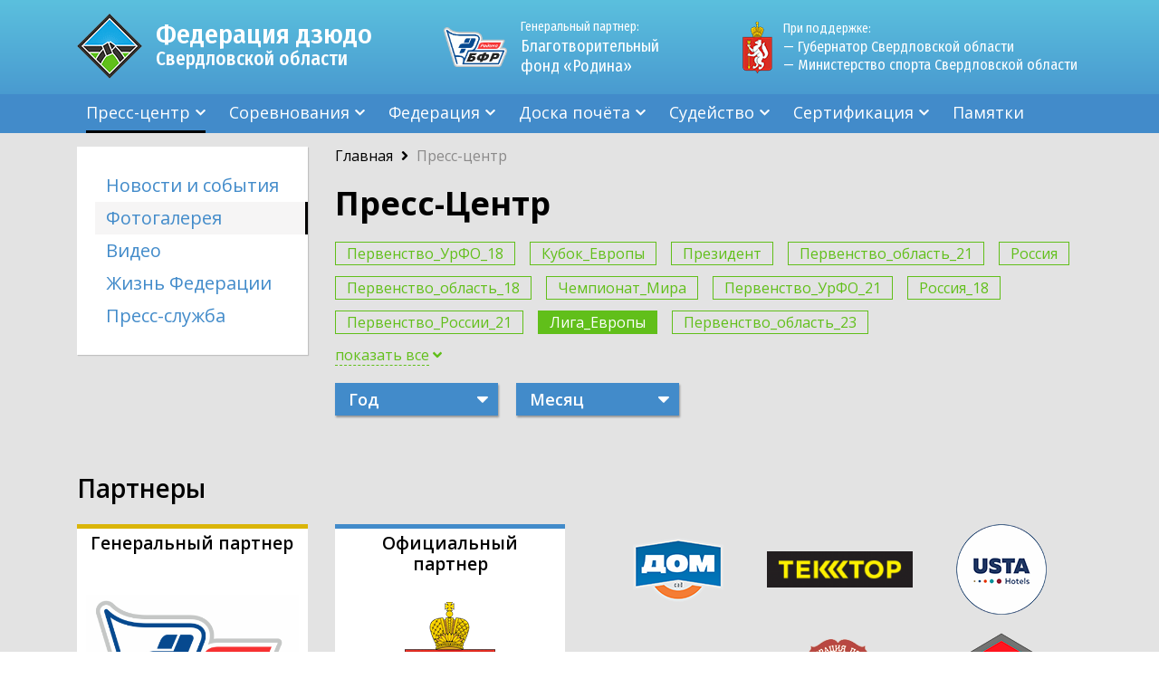

--- FILE ---
content_type: text/html; charset=utf-8
request_url: https://judo66.ru/press-center/photo/?tag=19&tag=12&tag=48
body_size: 7381
content:





<!DOCTYPE html>
<html lang="ru">
<head>
    <title>Пресс-Центр – ФДСО</title>
    <meta http-equiv="Content-Type" content="text/html; charset=utf-8" />
    
    
    <meta name="viewport" content="initial-scale=1.0, width=device-width">
    <link type="image/x-icon" href="/favicon.ico" rel="shortcut icon">
    <link rel="stylesheet" href="/static/css/all.css" type="text/css" />
    <link rel="stylesheet" href="/static/css/style.css" type="text/css" />
    <link rel="stylesheet" href="/static/css/extra.css" type="text/css" />
    <link rel="stylesheet" href="/static/css/slider.css" type="text/css" />
    <link rel="stylesheet" href="/static/css/certification.css" type="text/css" />
    <script src="/static/js/all.js"></script>
    <script src="/static/js/missing.js"></script>
    <script defer src="https://use.fontawesome.com/releases/v5.2.0/js/all.js" integrity="sha384-4oV5EgaV02iISL2ban6c/RmotsABqE4yZxZLcYMAdG7FAPsyHYAPpywE9PJo+Khy" crossorigin="anonymous"></script>
    <script src="//yastatic.net/es5-shims/0.0.2/es5-shims.min.js"></script>
    <script src="//yastatic.net/share2/share.js"></script>
    <link rel="stylesheet" href="https://cdnjs.cloudflare.com/ajax/libs/fancybox/3.3.5/jquery.fancybox.min.css" />
    <script src="https://cdnjs.cloudflare.com/ajax/libs/fancybox/3.3.5/jquery.fancybox.min.js"></script>
    

    
</head>
<body>

<div class="container">
    <header class="header">
        <div class="header__top wrap">



            <div class="header__logo logo">
                
                <a href="/">
                    <div class="logo__img">
                        <img src="/static/img/logo.png" alt="">
                    </div>
                    <div class="logo__text">
                        <p>Федерация дзюдо <span>Свердловской области</span></p>
                    </div>
                </a>
                
            </div>
            <div class="header__map">
                <a target="_blank" href="http://fondrodina.ru/"><span>Генеральный партнер:</span> Благотворительный фонд «Родина»</a>
            </div>
            <div class="header__supports">
                <p>При поддержке: <span><a href="http://gubernator96.ru/" target="_blank">&mdash; Губернатор Свердловской области</a></span> <span><a href="http://minsport.midural.ru/" target="_blank">&mdash;&nbsp;Министерство спорта Свердловской области</a></span></p>
            </div>
            <div class="header__hamburger">
                <svg>
                    <use xlink:href="/static/img/symbol/sprite.svg#menu-button"></use>
                </svg>
                <img class="header__close" src="/static/img/close.png" alt="">
            </div>
        </div>

        <div class="menu">
            <div class="wrap menu__wrap">
                <ul>
                
                    
                    <li class="menu__parent menu__active">
                        <a href="/press-center/">Пресс-центр <span class="menu__open"><img src="/static/img/down-arrow.svg" alt=""></span></a>
                        <ul class="menu__children">
                            
                            <li><a href="/press-center/news/">Новости и события</a></li>
                            
                            <li><a href="/press-center/photo/">Фотогалерея</a></li>
                            
                            <li><a href="/press-center/video/">Видео</a></li>
                            
                            <li><a href="/documents/uchreditelnyie-dokumentyi/">Документы</a></li>
                            
                            <li><a href="/press-center/alliance/">Жизнь Федерации</a></li>
                            
                            <li><a href="/press-center/contacts/">Пресс-служба</a></li>
                            
                        </ul>
                    </li>
                    
                
                    
                    <li class="menu__parent">
                        <a href="/competitions/calendar/">Соревнования <span class="menu__open"><img src="/static/img/down-arrow.svg" alt=""></span></a>
                        <ul class="menu__children">
                            
                            <li><a href="/competitions/calendar/">Календарь</a></li>
                            
                            <li><a href="/competitions/results/">Результаты</a></li>
                            
                            <li><a href="/competitions/medalists/">Реестр медалистов</a></li>
                            
                        </ul>
                    </li>
                    
                
                    
                    <li class="menu__parent">
                        <a href="/federation/prezident/">Федерация <span class="menu__open"><img src="/static/img/down-arrow.svg" alt=""></span></a>
                        <ul class="menu__children">
                            
                            <li><a href="/federation/istoriya/">История</a></li>
                            
                            <li><a href="/federation/master-registry/">Реестр мастеров спорта</a></li>
                            
                            <li><a href="/federation/prezident/">Президент</a></li>
                            
                            <li><a href="/federation/chlenyi-prezidiuma/">Президиум</a></li>
                            
                            <li><a href="/federation/popechitelskij-sovet/">Попечительский совет</a></li>
                            
                            <li><a href="/federation/ispolnitelnaya-direktsiya/">Исполнительная дирекция</a></li>
                            
                            <li><a href="/federation/clubs/">Клубы и отделения</a></li>
                            
                            <li><a href="/federation/contacts/">Контакты</a></li>
                            
                        </ul>
                    </li>
                    
                
                    
                    <li class="menu__parent">
                        <a href="/team/sportsman/">Доска почёта <span class="menu__open"><img src="/static/img/down-arrow.svg" alt=""></span></a>
                        <ul class="menu__children">
                            
                            <li><a href="/team/sportsman/">Лучшие спортсмены</a></li>
                            
                            <li><a href="/team/trainer/">Лучшие тренеры</a></li>
                            
                        </ul>
                    </li>
                    
                
                    
                    <li class="menu__parent">
                        <a href="/refereeing/news/">Судейство <span class="menu__open"><img src="/static/img/down-arrow.svg" alt=""></span></a>
                        <ul class="menu__children">
                            
                            <li><a href="/refereeing/news/">Новости судейства</a></li>
                            
                            <li><a href="/refereeing/rules/">Правила соревнований</a></li>
                            
                            <li><a href="/refereeing/official-documents/">Официальные документы</a></li>
                            
                            <li><a href="/refereeing/classification/">Классификация присвоения судейских категорий</a></li>
                            
                            <li><a href="/refereeing/orders/">Приказы присвоения и подтверждения судейских категорий</a></li>
                            
                        </ul>
                    </li>
                    
                
                    
                    <li class="menu__parent">
                        <a href="/certification/about">Сертификация <span class="menu__open"><img src="/static/img/down-arrow.svg" alt=""></span></a>
                        <ul class="menu__children">
                            
                            <li><a href="/certification/about">О сертификации</a></li>
                            
                            <li><a href="/certification/documents">Документы</a></li>
                            
                            <li><a href="/certification/certified-list">Реестр сертифицированных спортивных школ</a></li>
                            
                            <li><a href="/certification/sostav-komissii/">Состав комиссии</a></li>
                            
                            <li><a href="/certification/pamyatka/">Памятка</a></li>
                            
                        </ul>
                    </li>
                    
                
                    
                    <li class=""><a href="/documents/pamyatki-roditelyam-i-sportsmenam/">Памятки</a></li>
                    
                
                </ul>
                <div class="search" style="display:none !important;">
                    <form action="#">
                        <div class="search__block">
                            <div class="search__input">
                                <input type="text" name="name" placeholder="Поиск...">
                            </div>
                            <div class="search__button">
                                <button type="submit" disabled="disabled">
                                    <svg>
                                        <use xlink:href="/static/img/symbol/sprite.svg%23search"></use>
                                    </svg>
                                </button>
                            </div>
                        </div>
                    </form>
                </div>
            </div>
        </div>
    </header>

    
    <div class="content">
        <div class="wrap content__wrap">
            
            <div class="content__left">
                <div class="links">
                    <ul>
                        


<li>
    <a href="/press-center/news/" >Новости и события</a>
</li>


<li class="links__active">
    <a href="/press-center/photo/" >Фотогалерея</a>
</li>


<li>
    <a href="/press-center/video/" >Видео</a>
</li>


<li>
    <a href="/press-center/alliance/" >Жизнь Федерации</a>
</li>


<li>
    <a href="/press-center/contacts/" >Пресс-служба</a>
</li>


                    </ul>
                </div>
            </div>
            <div class="content__right">
                

<div class="centre">
    <div class="breadcrumbs">
    <p>
    

        
        <a href="/">Главная</a>
            
            <i class="breadcrumbs__arrow fas fa-angle-right"></i>
            
        
    

        
        <span>Пресс-центр</span>
        
    
    </p>
</div>
    <h1>Пресс-Центр</h1>
    <div class="all-tags">
        <div class="all-tags__show">
            
                <a href="/press-center/photo/?tag=19&tag=12&tag=48&tag=1">Первенство_УрФО_18</a>
                
                
            
                <a href="/press-center/photo/?tag=19&tag=12&tag=48&tag=2">Кубок_Европы</a>
                
                
            
                <a href="/press-center/photo/?tag=19&tag=12&tag=48&tag=3">Президент</a>
                
                
            
                <a href="/press-center/photo/?tag=19&tag=12&tag=48&tag=4">Первенство_область_21</a>
                
                
            
                <a href="/press-center/photo/?tag=19&tag=12&tag=48&tag=5">Россия</a>
                
                
            
                <a href="/press-center/photo/?tag=19&tag=12&tag=48&tag=6">Первенство_область_18</a>
                
                
            
                <a href="/press-center/photo/?tag=19&tag=12&tag=48&tag=7">Чемпионат_Мира</a>
                
                
            
                <a href="/press-center/photo/?tag=19&tag=12&tag=48&tag=9">Первенство_УрФО_21</a>
                
                
            
                <a href="/press-center/photo/?tag=19&tag=12&tag=48&tag=10">Россия_18</a>
                
                
            
                <a href="/press-center/photo/?tag=19&tag=12&tag=48&tag=11">Первенство_России_21</a>
                
                
            
                <a class="all-tags__link--active" href="/press-center/photo/?tag=19&tag=48">Лига_Европы</a>
                
                
            
                <a href="/press-center/photo/?tag=19&tag=12&tag=48&tag=13">Первенство_область_23</a>
                
                <div class="all-tags__hide">
                
                
            
                <a href="/press-center/photo/?tag=19&tag=12&tag=48&tag=14">Дни_рождения</a>
                
                
            
                <a href="/press-center/photo/?tag=19&tag=12&tag=48&tag=15">Первенство_УФО_23</a>
                
                
            
                <a href="/press-center/photo/?tag=19&tag=12&tag=48&tag=16">Первенство_область_13</a>
                
                
            
                <a href="/press-center/photo/?tag=19&tag=12&tag=48&tag=17">Первенство_УрФО_15</a>
                
                
            
                <a href="/press-center/photo/?tag=19&tag=12&tag=48&tag=18">Россия_23</a>
                
                
            
                <a class="all-tags__link--active" href="/press-center/photo/?tag=12&tag=48">Большой_шлем</a>
                
                
            
                <a href="/press-center/photo/?tag=19&tag=12&tag=48&tag=20">Первенство_УрФО_15</a>
                
                
            
                <a href="/press-center/photo/?tag=19&tag=12&tag=48&tag=21">Кубок_Азии</a>
                
                
            
                <a href="/press-center/photo/?tag=19&tag=12&tag=48&tag=22">Всероссийские_соревнования</a>
                
                
            
                <a href="/press-center/photo/?tag=19&tag=12&tag=48&tag=23">Чемпионат_области</a>
                
                
            
                <a href="/press-center/photo/?tag=19&tag=12&tag=48&tag=24">Международные_соревнования</a>
                
                
            
                <a href="/press-center/photo/?tag=19&tag=12&tag=48&tag=25">Чемпионат_УрФО</a>
                
                
            
                <a href="/press-center/photo/?tag=19&tag=12&tag=48&tag=26">Чемпионат_Европы</a>
                
                
            
                <a href="/press-center/photo/?tag=19&tag=12&tag=48&tag=27">Клубный_ЧРФ</a>
                
                
            
                <a href="/press-center/photo/?tag=19&tag=12&tag=48&tag=28">Первенство_Европы_18</a>
                
                
            
                <a href="/press-center/photo/?tag=19&tag=12&tag=48&tag=29">Всемирная_универсиада</a>
                
                
            
                <a href="/press-center/photo/?tag=19&tag=12&tag=48&tag=30">Универсиада</a>
                
                
            
                <a href="/press-center/photo/?tag=19&tag=12&tag=48&tag=31">Спартакиада_учащихся</a>
                
                
            
                <a href="/press-center/photo/?tag=19&tag=12&tag=48&tag=32">Чемпионат_России_ветераны</a>
                
                
            
                <a href="/press-center/photo/?tag=19&tag=12&tag=48&tag=33">Чемпионат_России</a>
                
                
            
                <a href="/press-center/photo/?tag=19&tag=12&tag=48&tag=34">Первенство_Европы_21</a>
                
                
            
                <a href="/press-center/photo/?tag=19&tag=12&tag=48&tag=35">Гран_При</a>
                
                
            
                <a href="/press-center/photo/?tag=19&tag=12&tag=48&tag=36">Первенство_Мира_18</a>
                
                
            
                <a href="/press-center/photo/?tag=19&tag=12&tag=48&tag=37">ВПЕРВЫЕ_ПЕРВЫЕ</a>
                
                
            
                <a href="/press-center/photo/?tag=19&tag=12&tag=48&tag=38">Первенство_Мира_21</a>
                
                
            
                <a href="/press-center/photo/?tag=19&tag=12&tag=48&tag=39">Первенство_России_18</a>
                
                
            
                <a href="/press-center/photo/?tag=19&tag=12&tag=48&tag=40">Кубок_России</a>
                
                
            
                <a href="/press-center/photo/?tag=19&tag=12&tag=48&tag=41">Первенство_России_23</a>
                
                
            
                <a href="/press-center/photo/?tag=19&tag=12&tag=48&tag=42">Интервью</a>
                
                
            
                <a href="/press-center/photo/?tag=19&tag=12&tag=48&tag=43">День_Победы</a>
                
                
            
                <a href="/press-center/photo/?tag=19&tag=12&tag=48&tag=44">Мастер_класс</a>
                
                
            
                <a href="/press-center/photo/?tag=19&tag=12&tag=48&tag=45">Победа_75</a>
                
                
            
                <a href="/press-center/photo/?tag=19&tag=12&tag=48&tag=46">День_России</a>
                
                
            
                <a href="/press-center/photo/?tag=19&tag=12&tag=48&tag=47">Собрание членов СОФД</a>
                
                
            
                <a class="all-tags__link--active" href="/press-center/photo/?tag=19&tag=12">Спортивный_судья_международной_категории</a>
                
                
            
                <a href="/press-center/photo/?tag=19&tag=12&tag=48&tag=49">День_Знаний</a>
                
                
            
                <a href="/press-center/photo/?tag=19&tag=12&tag=48&tag=50">Мастер_спорта_России_международного_класса</a>
                
                
            
                <a href="/press-center/photo/?tag=19&tag=12&tag=48&tag=51">заслуженный_мастер_спорта_России</a>
                
                
            
                <a href="/press-center/photo/?tag=19&tag=12&tag=48&tag=52">Детская_лига_дзюдо_«Триумф_Energy»</a>
                
                
            
                <a href="/press-center/photo/?tag=19&tag=12&tag=48&tag=53">Всемирный_день_дзюдо</a>
                
                
            
                <a href="/press-center/photo/?tag=19&tag=12&tag=48&tag=54">обещание_тренеру</a>
                
                
            
                <a href="/press-center/photo/?tag=19&tag=12&tag=48&tag=55">спорт_норма_жизни</a>
                
                
            
                <a href="/press-center/photo/?tag=19&tag=12&tag=48&tag=56">Первенство_Европы_23</a>
                
                
            
                <a href="/press-center/photo/?tag=19&tag=12&tag=48&tag=57">Чемпионат_мира_среди_ветеранов</a>
                
                
            
                <a href="/press-center/photo/?tag=19&tag=12&tag=48&tag=58">Первенство_область_15</a>
                
                
            
                <a href="/press-center/photo/?tag=19&tag=12&tag=48&tag=59">Семинар_судей</a>
                
                
            
                <a href="/press-center/photo/?tag=19&tag=12&tag=48&tag=60">Мастер_спорта_России</a>
                
                
            
                <a href="/press-center/photo/?tag=19&tag=12&tag=48&tag=61">Тренировочное_мероприятие</a>
                
                
            
                <a href="/press-center/photo/?tag=19&tag=12&tag=48&tag=62">Лига _Дзюдо</a>
                
                
            
                <a href="/press-center/photo/?tag=19&tag=12&tag=48&tag=63">Золотая_Лига_Дзюдо_Фит</a>
                
                
            
                <a href="/press-center/photo/?tag=19&tag=12&tag=48&tag=64">Спартакиада_молодежи</a>
                
                
            
                <a href="/press-center/photo/?tag=19&tag=12&tag=48&tag=65">Первенство_УФО_13</a>
                
                
            
                <a href="/press-center/photo/?tag=19&tag=12&tag=48&tag=66">Олимпийские_игры</a>
                
                
            
                <a href="/press-center/photo/?tag=19&tag=12&tag=48&tag=67">День_физкультурника</a>
                
                
            
                <a href="/press-center/photo/?tag=19&tag=12&tag=48&tag=68">Антидопинг</a>
                
                
            
                <a href="/press-center/photo/?tag=19&tag=12&tag=48&tag=69">Областные_соревнования</a>
                
                
            
                <a href="/press-center/photo/?tag=19&tag=12&tag=48&tag=70">День_тренера</a>
                
                
            
                <a href="/press-center/photo/?tag=19&tag=12&tag=48&tag=71">День_защитника_Отечества</a>
                
                
            
                <a href="/press-center/photo/?tag=19&tag=12&tag=48&tag=72">Дети_Азии</a>
                
                
            
                <a href="/press-center/photo/?tag=19&tag=12&tag=48&tag=73">Всероссийская_спартакиада</a>
                
                
            
                <a href="/press-center/photo/?tag=19&tag=12&tag=48&tag=74">Мой_первый_пояс_дзюдо</a>
                
                
            
                <a href="/press-center/photo/?tag=19&tag=12&tag=48&tag=75">Лучшие_в_России</a>
                
                
            
                <a href="/press-center/photo/?tag=19&tag=12&tag=48&tag=76">Дворец_дзюдо</a>
                
                
            
                <a href="/press-center/photo/?tag=19&tag=12&tag=48&tag=77">сертификация услуг спортивной подготовки по виду спорта дзюдо</a>
                
                
            
                <a href="/press-center/photo/?tag=19&tag=12&tag=48&tag=78">Семейное _дзюдо</a>
                
                
            
                <a href="/press-center/photo/?tag=19&tag=12&tag=48&tag=79">Спартакиада_молодежи</a>
                
                
            
                <a href="/press-center/photo/?tag=19&tag=12&tag=48&tag=80">Кубок_Африки</a>
                
                
                </div>
                
            
        </div>
        
        <a class="all-tags__btn" href="#"><span>показать все</span> <i class="all-tags__down fas fa-angle-down"></i></a>
        
    </div>
    <div class="sort">
        <form action="" method="get">
            
            <input type="hidden" name="tag" value="12">
            
            <input type="hidden" name="tag" value="19">
            
            <input type="hidden" name="tag" value="48">
            
            <div class="sort__block">
                <div class="sort__element">
                    <select name="year" data-placeholder="Год" data-update-query="1" id="id_year">
  <option value="" selected></option>

  <option value="2018">2018</option>

  <option value="2019">2019</option>

  <option value="2020">2020</option>

  <option value="2021">2021</option>

  <option value="2022">2022</option>

  <option value="2023">2023</option>

  <option value="2024">2024</option>

  <option value="2025">2025</option>

  <option value="2026">2026</option>

</select>
                </div>
                <div class="sort__element">
                    <select name="month" data-placeholder="Месяц" data-update-query="1" id="id_month">
  <option value="" selected></option>

  <option value="1">Январь</option>

  <option value="2">Февраль</option>

  <option value="3">Март</option>

  <option value="4">Апрель</option>

  <option value="5">Май</option>

  <option value="6">Июнь</option>

  <option value="7">Июль</option>

  <option value="8">Август</option>

  <option value="9">Сентябрь</option>

  <option value="10">Октябрь</option>

  <option value="11">Ноябрь</option>

  <option value="12">Декабрь</option>

</select>
                </div>
            </div>
        </form>
    </div>
    <div class="centre__block">
        


    </div>
    
    
</div>

            </div>
            
        </div>
        <div class="wrap">
            <div class="partner">
                <p class="partner__title">Партнеры</p>

<div class="partner__block">
<div class="partner__left">
<div>
<p>Генеральный партнер</p>

<div><a href="http://fondrodina.ru/" target="_blank"><img alt="" src="/media/uploads/2018/09/21/rodina_5QuucMA.png" /></a></div>

<p class="partner__last">Благотворительный фонд &laquo;Родина&raquo;</p>
</div>

<div>
<p>Официальный партнер</p>

<div><a href="http://midural.ru/" target="_blank"><img alt="" src="/media/uploads/2018/09/21/obl.png" /></a></div>

<p class="partner__last">Правительство Свердловской области</p>
</div>
</div>

<div class="partner__right">&nbsp;
<div><a href="https://gipermarketdom.ru/" target="_blank" title="Гипермаркет «Дом»"><img alt="" src="/media/uploads/2018/09/21/dom.png" /></a></div>

<div><a href="https://tektor.pro/" target="_blank" title="Магазин автозапчастей «Тектор»"><img alt="" src="/media/uploads/2018/09/21/logo-547845-ekaterinburg.png" /></a></div>

<div><a href="http://ustahotels.ru/" target="_blank" title="Отели «ЮСТА»"><img alt="" src="/media/uploads/2018/09/21/usta.png" /></a></div>

<div><a title="Гипермаркет строительных материалов «КОР»"><img alt="" src="/media/uploads/2018/09/21/kor_N81gA8m.png" /></a></div>

<div><a href="http://judo-urfo.ru/" target="_blank" title="ФЕДЕРАЦИЯ ДЗЮДО «УРАЛ - ЗАПАДНАЯ СИБИРЬ»"><img alt="" src="/media/uploads/2018/09/21/zap-sibir_hrXcLkF.png" /></a></div>

<div><a href="http://bb-ek.ru/" target="_blank" title="Автомол «Белая Башня»"><img alt="" src="/media/uploads/2018/09/21/bb.png" /></a></div>

<div><a href="https://judo.ru/" target="_blank" title="Федерация дзюдо России"><img alt="" src="/media/uploads/2018/09/21/fd-ross.png" /></a></div>

<div><a href="https://sambo-uralmash.ru/" target="_blank" title="Федерация дзюдо России"><img alt="" src="/media/uploads/2025/10/23/bhjgfd.png" style="width: 120px; height: 100px;" /></a></div>

<div>&nbsp;</div>
</div>
</div>
            </div>
        </div>
    </div>
    

    <footer class="footer">
        <div class="wrap">
            <div class="footer__menu">
                
                <ul>
                    <li>
                        <a href="/press-center/">Пресс-центр</a>
                    </li>
                    
                    <li>
                        <a href="/press-center/news/">Новости и события</a>
                    </li>
                    
                    <li>
                        <a href="/press-center/photo/">Фотогалерея</a>
                    </li>
                    
                    <li>
                        <a href="/press-center/video/">Видео</a>
                    </li>
                    
                    <li>
                        <a href="/documents/uchreditelnyie-dokumentyi/">Документы</a>
                    </li>
                    
                    <li>
                        <a href="/press-center/alliance/">Жизнь Федерации</a>
                    </li>
                    
                    <li>
                        <a href="/press-center/contacts/">Пресс-служба</a>
                    </li>
                    
                </ul>
                
                <ul>
                    <li>
                        <a href="/competitions/calendar/">Соревнования</a>
                    </li>
                    
                    <li>
                        <a href="/competitions/calendar/">Календарь</a>
                    </li>
                    
                    <li>
                        <a href="/competitions/results/">Результаты</a>
                    </li>
                    
                    <li>
                        <a href="/competitions/medalists/">Реестр медалистов</a>
                    </li>
                    
                </ul>
                
                <ul>
                    <li>
                        <a href="/federation/prezident/">Федерация</a>
                    </li>
                    
                    <li>
                        <a href="/federation/istoriya/">История</a>
                    </li>
                    
                    <li>
                        <a href="/federation/master-registry/">Реестр мастеров спорта</a>
                    </li>
                    
                    <li>
                        <a href="/federation/prezident/">Президент</a>
                    </li>
                    
                    <li>
                        <a href="/federation/chlenyi-prezidiuma/">Президиум</a>
                    </li>
                    
                    <li>
                        <a href="/federation/popechitelskij-sovet/">Попечительский совет</a>
                    </li>
                    
                    <li>
                        <a href="/federation/ispolnitelnaya-direktsiya/">Исполнительная дирекция</a>
                    </li>
                    
                    <li>
                        <a href="/federation/clubs/">Клубы и отделения</a>
                    </li>
                    
                    <li>
                        <a href="/federation/contacts/">Контакты</a>
                    </li>
                    
                </ul>
                
                <ul>
                    <li>
                        <a href="/team/sportsman/">Доска почёта</a>
                    </li>
                    
                    <li>
                        <a href="/team/sportsman/">Лучшие спортсмены</a>
                    </li>
                    
                    <li>
                        <a href="/team/trainer/">Лучшие тренеры</a>
                    </li>
                    
                </ul>
                
                <ul>
                    <li>
                        <a href="/refereeing/news/">Судейство</a>
                    </li>
                    
                    <li>
                        <a href="/refereeing/news/">Новости судейства</a>
                    </li>
                    
                    <li>
                        <a href="/refereeing/rules/">Правила соревнований</a>
                    </li>
                    
                    <li>
                        <a href="/refereeing/official-documents/">Официальные документы</a>
                    </li>
                    
                    <li>
                        <a href="/refereeing/classification/">Классификация присвоения судейских категорий</a>
                    </li>
                    
                    <li>
                        <a href="/refereeing/orders/">Приказы присвоения и подтверждения судейских категорий</a>
                    </li>
                    
                </ul>
                
                <ul>
                    <li>
                        <a href="/certification/about">Сертификация</a>
                    </li>
                    
                    <li>
                        <a href="/certification/about">О сертификации</a>
                    </li>
                    
                    <li>
                        <a href="/certification/documents">Документы</a>
                    </li>
                    
                    <li>
                        <a href="/certification/certified-list">Реестр сертифицированных спортивных школ</a>
                    </li>
                    
                    <li>
                        <a href="/certification/sostav-komissii/">Состав комиссии</a>
                    </li>
                    
                    <li>
                        <a href="/certification/pamyatka/">Памятка</a>
                    </li>
                    
                </ul>
                
                <ul>
                    <li>
                        <a href="/documents/pamyatki-roditelyam-i-sportsmenam/">Памятки</a>
                    </li>
                    
                </ul>
                
            </div>
            <div class="footer__bottom">
                <div class="footer__left">
                    <div class="footer__logo">
                        
                        <a href="/"><img src="/static/img/logo.png" alt=""></a>
                        
                    </div>
                    <div class="footer__text">
                        <p>&copy;Региональная общественная организация &laquo;Свердловская областная федерация дзюдо&raquo;<br />
2002 &ndash; 2025</p>

<p><span class="bx-messenger-content-item-content"><span class="bx-messenger-content-item-text-center"><span class="bx-messenger-content-item-text-message"><span class="bx-messenger-content-item-text-wrap "><span class="bx-messenger-message" id="im-message-673695">620042</span></span></span></span></span> г. Екатеринбург, <span class="bx-messenger-content-item-content"><span class="bx-messenger-content-item-text-center"><span class="bx-messenger-content-item-text-message"><span class="bx-messenger-content-item-text-wrap "><span class="bx-messenger-message" id="im-message-673695">ул. Ильича 67а, Спортивный клуб </span></span></span></span></span>&laquo;<span class="bx-messenger-content-item-content"><span class="bx-messenger-content-item-text-center"><span class="bx-messenger-content-item-text-message"><span class="bx-messenger-content-item-text-wrap "><span class="bx-messenger-message">Родина</span></span></span></span></span>&raquo;<span class="bx-messenger-content-item-content"><span class="bx-messenger-content-item-text-center"><span class="bx-messenger-content-item-text-message"><span class="bx-messenger-content-item-text-wrap "><span class="bx-messenger-message"> офис 128</span></span></span></span></span></p>

<p>s.judo@mail.ru</p>
                    </div>
                </div>
                <div class="footer__right">
                    <p class="footer__phone"><a href="tel:+73432864981">+7 (343) 286-49-81</a></p>
                    <div class="footer__socials">
<p>Мы в соц. сетях:</p>
<a href="https://www.youtube.com/channel/UCfulyExC-jL7xm_V-O6E7Hw?view_as=subscriber" target="_blank"><img alt="" src="/media/uploads/2018/09/15/youtube.svg" /> </a> <a href="https://vk.com/66judo" target="_blank"> <img alt="" src="/media/uploads/2018/09/15/vk.svg" /> </a></div>
                </div>
            </div>
        </div>
    </footer>
</div>


<!-- Yandex.Metrika counter -->
<script type="text/javascript" >
    (function (d, w, c) {
        (w[c] = w[c] || []).push(function() {
            try {
                w.yaCounter50635723 = new Ya.Metrika2({
                    id:50635723,
                    clickmap:true,
                    trackLinks:true,
                    accurateTrackBounce:true,
                    webvisor:true
                });
            } catch(e) { }
        });

        var n = d.getElementsByTagName("script")[0],
            s = d.createElement("script"),
            f = function () { n.parentNode.insertBefore(s, n); };
        s.type = "text/javascript";
        s.async = true;
        s.src = "https://mc.yandex.ru/metrika/tag.js";

        if (w.opera == "[object Opera]") {
            d.addEventListener("DOMContentLoaded", f, false);
        } else { f(); }
    })(document, window, "yandex_metrika_callbacks2");
</script>
<noscript><div><img src="https://mc.yandex.ru/watch/50635723" style="position:absolute; left:-9999px;" alt="" /></div></noscript>
<!-- /Yandex.Metrika counter -->
</body>
</html>



--- FILE ---
content_type: application/javascript
request_url: https://judo66.ru/static/js/missing.js
body_size: 1052
content:
$(document).ready(function() {
    $('select[data-update-query]').change(function(event) {
        var form = $(this).parents('form');
        if ($(this).data('exclusive')) {
            form.find('select').not(this).val('');
        }
        form.submit();
    });

    var loadMoreUrl, $listNode, $loadMoreBtn = $('.load-more');

    $loadMoreBtn.click(function(event) {
        event.preventDefault();
        if (!loadMoreUrl) loadMoreUrl = $(this).attr('href');
        if (!$listNode) $listNode = $($(this).data('wrapper'));

        $.ajax({
            url: loadMoreUrl
        }).done(function(data, status, xhr){
            $listNode.append(data);

            if (xhr.getResponseHeader('isLastPage')) {
                $loadMoreBtn.hide();
            } else {
                loadMoreUrl = xhr.getResponseHeader('loadMoreUrl');
            }
        });
    });

    var $medalsSelect = $('#medals-select'), $medalsTable = $('#medals-table');

    $medalsSelect.change(function(event) {
        $.ajax({
            url: $(this).val()
        }).done(function(data, status, xhr){
            $medalsTable.html(data);
        })
    });
});